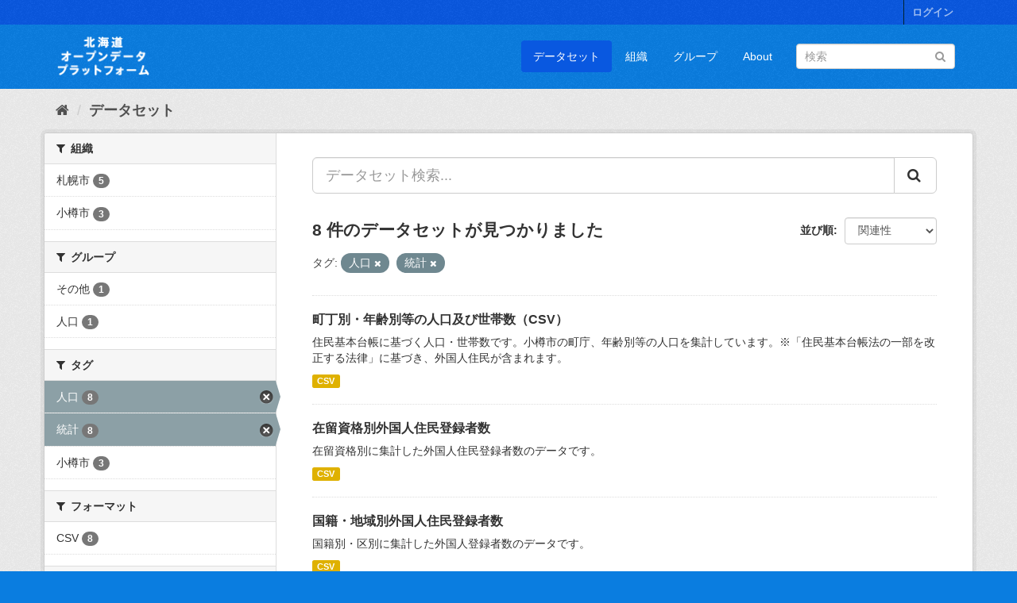

--- FILE ---
content_type: text/html; charset=utf-8
request_url: https://ckan.hoda.jp/dataset?tags=%E4%BA%BA%E5%8F%A3&tags=%E7%B5%B1%E8%A8%88
body_size: 37749
content:
<!DOCTYPE html>
<!--[if IE 9]> <html lang="ja" class="ie9"> <![endif]-->
<!--[if gt IE 8]><!--> <html lang="ja"> <!--<![endif]-->
  <head>
    <link rel="stylesheet" type="text/css" href="/fanstatic/vendor/:version:2025-08-20T13:48:35.40/select2/select2.min.css" />
<link rel="stylesheet" type="text/css" href="/fanstatic/css/:version:2025-08-20T13:48:35.35/main.min.css" />
<link rel="stylesheet" type="text/css" href="/fanstatic/vendor/:version:2025-08-20T13:48:35.40/font-awesome/css/font-awesome.min.css" />
<link rel="stylesheet" type="text/css" href="/fanstatic/ckanext-harvest/:version:2018-09-13T10:50:18/styles/harvest.css" />

    <meta charset="utf-8" />
      <meta name="generator" content="ckan 2.8.9" />
      <meta name="viewport" content="width=device-width, initial-scale=1.0">
    <title>データセット - HODA</title>

    
    <link rel="shortcut icon" href="/base/ima" />
    
  
      
    
  


    
      
      
    <style>
        /* =====================================================
   The "account masthead" bar across the top of the site
   ===================================================== */

.account-masthead {
    background-color: #0958e0;
}
/* The "bubble" containing the number of new notifications. */
.account-masthead .account .notifications a span {
  background-color: #0A7DE0;
}
/* The text and icons in the user account info. */
.account-masthead .account ul li a {
  color: rgba(255, 255, 255, 0.6);
}
/* The user account info text and icons, when the user's pointer is hovering
   over them. */
.account-masthead .account ul li a:hover {
  color: rgba(255, 255, 255, 0.7);
  background-color: black;
}


/* ========================================================================
   The main masthead bar that contains the site logo, nav links, and search
   ======================================================================== */

.masthead {
  background-color: #0A7DE0;
}
/* The "navigation pills" in the masthead (the links to Datasets,
   Organizations, etc) when the user's pointer hovers over them. */
.masthead .navigation .nav-pills li a:hover {
  background-color: #0958e0;
  color: white;
}
/* The "active" navigation pill (for example, when you're on the /dataset page
   the "Datasets" link is active). */
.masthead .navigation .nav-pills li.active a {
  background-color: #0958e0;
}
/* The "box shadow" effect that appears around the search box when it
   has the keyboard cursor's focus. */
.masthead input[type="text"]:focus {
  -webkit-box-shadow: inset 0px 0px 2px 0px rgba(0, 0, 0, 0.7);
  box-shadow: inset 0px 0px 2px 0px rgba(0, 0, 0, 0.7);
}


/* ===========================================
   The content in the middle of the front page
   =========================================== */

/* Remove the "box shadow" effect around various boxes on the page. */
.box {
  box-shadow: none;
}
/* Remove the borders around the "Welcome to CKAN" and "Search Your Data"
   boxes. */
.hero .box {
  border: none;
}
/* Change the colors of the "Search Your Data" box. */
.homepage .module-search .module-content {
  color: rgb(68, 68, 68);
  background-color: white;
}
/* Change the background color of the "Popular Tags" box. */
.homepage .module-search .tags {
  background-color: rgb(61, 61, 61);
}
/* Remove some padding. This makes the bottom edges of the "Welcome to CKAN"
   and "Search Your Data" boxes line up. */
.module-content:last-child {
  padding-bottom: 0px;
}
.homepage .module-search {
  padding: 0px;
}
/* Add a border line between the top and bottom halves of the front page. */
.homepage [role="main"] {
  border-top: 1px solid rgb(204, 204, 204);
}


/* ====================================
   The footer at the bottom of the site
   ==================================== */

.site-footer,
body {
  background-color: #0A7DE0;
}
/* The text in the footer. */
.site-footer,
.site-footer label,
.site-footer small {
  color: rgba(255, 255, 255, 0.6);
}
/* The link texts in the footer. */
.site-footer a {
  color: rgba(255, 255, 255, 0.6);
}

/* 検索アイコンの位置調整 */
.search-form .search-input.search-giant button {
  margin-top: -13px;
  right: 10px;
  height: 30px;
}

/* ヘッダーの位置調整 */
.masthead .nav-collapse{
  padding-top: 13px
}

/* フォームボタンの位置調整 */
.form-actions{
  padding-bottom: 20px;
}

/* データセット一覧の位置調整 */
.dataset-item:last-of-type{
  padding-bottom: 20px;
}

/* ページネーションの位置調整 */
.module-content .pagination{
  margin-bottom: 20px;
}
      </style>
    
  </head>

  
  <body data-site-root="https://ckan.hoda.jp/" data-locale-root="https://ckan.hoda.jp/" >

    
    <div class="sr-only sr-only-focusable"><a href="#content">スキップして内容へ</a></div>
  

  
     
<header class="account-masthead">
  <div class="container">
     
    <nav class="account not-authed">
      <ul class="list-unstyled">
        
        <li><a href="/user/login">ログイン</a></li>
         
      </ul>
    </nav>
     
  </div>
</header>

<header class="navbar navbar-static-top masthead">
    
  <div class="container">
    <div class="navbar-right">
      <button data-target="#main-navigation-toggle" data-toggle="collapse" class="navbar-toggle collapsed" type="button">
        <span class="fa fa-bars"></span>
      </button>
    </div>
    <hgroup class="header-image navbar-left">
       
      <a class="logo" href="/"><img src="/uploads/admin/2018-11-30-075604.684582title.png" alt="HODA" title="HODA" /></a>
       
    </hgroup>

    <div class="collapse navbar-collapse" id="main-navigation-toggle">
      
      <nav class="section navigation">
        <ul class="nav nav-pills">
           <li class="active"><a href="/dataset">データセット</a></li><li><a href="/organization">組織</a></li><li><a href="/group">グループ</a></li><li><a href="/about">About</a></li> 
        </ul>
      </nav>
       
      <form class="section site-search simple-input" action="/dataset" method="get">
        <div class="field">
          <label for="field-sitewide-search">データセットを検索</label>
          <input id="field-sitewide-search" type="text" class="form-control" name="q" placeholder="検索" />
          <button class="btn-search" type="submit"><i class="fa fa-search"></i></button>
        </div>
      </form>
      
    </div>
  </div>
</header>

  
    <div role="main">
      <div id="content" class="container">
        
          
            <div class="flash-messages">
              
                
              
            </div>
          

          
            <div class="toolbar">
              
                
                  <ol class="breadcrumb">
                    
<li class="home"><a href="/"><i class="fa fa-home"></i><span> ホーム</span></a></li>
                    
  <li class="active"><a class=" active" href="/dataset">データセット</a></li>

                  </ol>
                
              
            </div>
          

          <div class="row wrapper">
            
            
            

            
              <aside class="secondary col-sm-3">
                
                
<div class="filters">
  <div>
    
      

  
  
    
      
      
        <section class="module module-narrow module-shallow">
          
            <h2 class="module-heading">
              <i class="fa fa-filter"></i>
              
              組織
            </h2>
          
          
            
            
              <nav>
                <ul class="list-unstyled nav nav-simple nav-facet">
                  
                    
                    
                    
                    
                      <li class="nav-item">
                        <a href="/dataset?organization=sapporo&amp;tags=%E4%BA%BA%E5%8F%A3&amp;tags=%E7%B5%B1%E8%A8%88" title="">
                          <span class="item-label">札幌市</span>
                          <span class="hidden separator"> - </span>
                          <span class="item-count badge">5</span>
                        </a>
                      </li>
                  
                    
                    
                    
                    
                      <li class="nav-item">
                        <a href="/dataset?tags=%E4%BA%BA%E5%8F%A3&amp;organization=otaru&amp;tags=%E7%B5%B1%E8%A8%88" title="">
                          <span class="item-label">小樽市</span>
                          <span class="hidden separator"> - </span>
                          <span class="item-count badge">3</span>
                        </a>
                      </li>
                  
                </ul>
              </nav>

              <p class="module-footer">
                
                  
                
              </p>
            
            
          
        </section>
      
    
  

    
      

  
  
    
      
      
        <section class="module module-narrow module-shallow">
          
            <h2 class="module-heading">
              <i class="fa fa-filter"></i>
              
              グループ
            </h2>
          
          
            
            
              <nav>
                <ul class="list-unstyled nav nav-simple nav-facet">
                  
                    
                    
                    
                    
                      <li class="nav-item">
                        <a href="/dataset?tags=%E4%BA%BA%E5%8F%A3&amp;groups=gr-9900&amp;tags=%E7%B5%B1%E8%A8%88" title="">
                          <span class="item-label">その他</span>
                          <span class="hidden separator"> - </span>
                          <span class="item-count badge">1</span>
                        </a>
                      </li>
                  
                    
                    
                    
                    
                      <li class="nav-item">
                        <a href="/dataset?tags=%E4%BA%BA%E5%8F%A3&amp;groups=gr-0200&amp;tags=%E7%B5%B1%E8%A8%88" title="">
                          <span class="item-label">人口</span>
                          <span class="hidden separator"> - </span>
                          <span class="item-count badge">1</span>
                        </a>
                      </li>
                  
                </ul>
              </nav>

              <p class="module-footer">
                
                  
                
              </p>
            
            
          
        </section>
      
    
  

    
      

  
  
    
      
      
        <section class="module module-narrow module-shallow">
          
            <h2 class="module-heading">
              <i class="fa fa-filter"></i>
              
              タグ
            </h2>
          
          
            
            
              <nav>
                <ul class="list-unstyled nav nav-simple nav-facet">
                  
                    
                    
                    
                    
                      <li class="nav-item active">
                        <a href="/dataset?tags=%E7%B5%B1%E8%A8%88" title="">
                          <span class="item-label">人口</span>
                          <span class="hidden separator"> - </span>
                          <span class="item-count badge">8</span>
                        </a>
                      </li>
                  
                    
                    
                    
                    
                      <li class="nav-item active">
                        <a href="/dataset?tags=%E4%BA%BA%E5%8F%A3" title="">
                          <span class="item-label">統計</span>
                          <span class="hidden separator"> - </span>
                          <span class="item-count badge">8</span>
                        </a>
                      </li>
                  
                    
                    
                    
                    
                      <li class="nav-item">
                        <a href="/dataset?tags=%E5%B0%8F%E6%A8%BD%E5%B8%82&amp;tags=%E4%BA%BA%E5%8F%A3&amp;tags=%E7%B5%B1%E8%A8%88" title="">
                          <span class="item-label">小樽市</span>
                          <span class="hidden separator"> - </span>
                          <span class="item-count badge">3</span>
                        </a>
                      </li>
                  
                </ul>
              </nav>

              <p class="module-footer">
                
                  
                
              </p>
            
            
          
        </section>
      
    
  

    
      

  
  
    
      
      
        <section class="module module-narrow module-shallow">
          
            <h2 class="module-heading">
              <i class="fa fa-filter"></i>
              
              フォーマット
            </h2>
          
          
            
            
              <nav>
                <ul class="list-unstyled nav nav-simple nav-facet">
                  
                    
                    
                    
                    
                      <li class="nav-item">
                        <a href="/dataset?res_format=CSV&amp;tags=%E4%BA%BA%E5%8F%A3&amp;tags=%E7%B5%B1%E8%A8%88" title="">
                          <span class="item-label">CSV</span>
                          <span class="hidden separator"> - </span>
                          <span class="item-count badge">8</span>
                        </a>
                      </li>
                  
                </ul>
              </nav>

              <p class="module-footer">
                
                  
                
              </p>
            
            
          
        </section>
      
    
  

    
      

  
  
    
      
      
        <section class="module module-narrow module-shallow">
          
            <h2 class="module-heading">
              <i class="fa fa-filter"></i>
              
              ライセンス
            </h2>
          
          
            
            
              <nav>
                <ul class="list-unstyled nav nav-simple nav-facet">
                  
                    
                    
                    
                    
                      <li class="nav-item">
                        <a href="/dataset?tags=%E4%BA%BA%E5%8F%A3&amp;license_id=CC-BY-4.0&amp;tags=%E7%B5%B1%E8%A8%88" title="">
                          <span class="item-label">CC-BY-4.0</span>
                          <span class="hidden separator"> - </span>
                          <span class="item-count badge">5</span>
                        </a>
                      </li>
                  
                    
                    
                    
                    
                      <li class="nav-item">
                        <a href="/dataset?license_id=cc-by&amp;tags=%E4%BA%BA%E5%8F%A3&amp;tags=%E7%B5%B1%E8%A8%88" title="">
                          <span class="item-label">クリエイティブ・コモンズ 表示</span>
                          <span class="hidden separator"> - </span>
                          <span class="item-count badge">3</span>
                        </a>
                      </li>
                  
                </ul>
              </nav>

              <p class="module-footer">
                
                  
                
              </p>
            
            
          
        </section>
      
    
  

    
  </div>
  <a class="close no-text hide-filters"><i class="fa fa-times-circle"></i><span class="text">close</span></a>
</div>

              </aside>
            

            
              <div class="primary col-sm-9 col-xs-12">
                
                
  <section class="module">
    <div class="module-content">
      
        
      
      
        
        
        







<form id="dataset-search-form" class="search-form" method="get" data-module="select-switch">

  
    <div class="input-group search-input-group">
      <input aria-label="データセット検索..." id="field-giant-search" type="text" class="form-control input-lg" name="q" value="" autocomplete="off" placeholder="データセット検索...">
      
      <span class="input-group-btn">
        <button class="btn btn-default btn-lg" type="submit" value="search">
          <i class="fa fa-search"></i>
        </button>
      </span>
      
    </div>
  

  
    <span>
  
  

  
  
  
  <input type="hidden" name="tags" value="人口" />
  
  
  
  
  
  <input type="hidden" name="tags" value="統計" />
  
  
  
  </span>
  

  
    
      <div class="form-select form-group control-order-by">
        <label for="field-order-by">並び順</label>
        <select id="field-order-by" name="sort" class="form-control">
          
            
              <option value="score desc, metadata_modified desc" selected="selected">関連性</option>
            
          
            
              <option value="title_string asc">名前で昇順</option>
            
          
            
              <option value="title_string desc">名前で降順</option>
            
          
            
              <option value="metadata_modified desc">最終更新日</option>
            
          
            
              <option value="views_recent desc">人気</option>
            
          
        </select>
        
        <button class="btn btn-default js-hide" type="submit">Go</button>
        
      </div>
    
  

  
    
      <h2>

  
  
  
  

8 件のデータセットが見つかりました</h2>
    
  

  
    
      <p class="filter-list">
        
          
          <span class="facet">タグ:</span>
          
            <span class="filtered pill">人口
              <a href="dataset?tags=%E7%B5%B1%E8%A8%88" class="remove" title="削除"><i class="fa fa-times"></i></a>
            </span>
          
            <span class="filtered pill">統計
              <a href="dataset?tags=%E4%BA%BA%E5%8F%A3" class="remove" title="削除"><i class="fa fa-times"></i></a>
            </span>
          
        
      </p>
      <a class="show-filters btn btn-default">フィルタ結果</a>
    
  

</form>




      
      
        

  
    <ul class="dataset-list list-unstyled">
    	
	      
	        






  <li class="dataset-item">
    
      <div class="dataset-content">
        
          <h3 class="dataset-heading">
            
              
            
            
              <a href="/dataset/otaru-jinkou">町丁別・年齢別等の人口及び世帯数（CSV）</a>
            
            
              
              
            
          </h3>
        
        
          
        
        
          
            <div>住民基本台帳に基づく人口・世帯数です。小樽市の町庁、年齢別等の人口を集計しています。※「住民基本台帳法の一部を改正する法律」に基づき、外国人住民が含まれます。</div>
          
        
      </div>
      
        
          
            <ul class="dataset-resources list-unstyled">
              
                
                <li>
                  <a href="/dataset/otaru-jinkou" class="label label-default" data-format="csv">CSV</a>
                </li>
                
              
            </ul>
          
        
      
    
  </li>

	      
	        






  <li class="dataset-item">
    
      <div class="dataset-content">
        
          <h3 class="dataset-heading">
            
              
            
            
              <a href="/dataset/zairyushikaku_gaikokujin1">在留資格別外国人住民登録者数</a>
            
            
              
              
            
          </h3>
        
        
          
        
        
          
            <div>在留資格別に集計した外国人住民登録者数のデータです。</div>
          
        
      </div>
      
        
          
            <ul class="dataset-resources list-unstyled">
              
                
                <li>
                  <a href="/dataset/zairyushikaku_gaikokujin1" class="label label-default" data-format="csv">CSV</a>
                </li>
                
              
            </ul>
          
        
      
    
  </li>

	      
	        






  <li class="dataset-item">
    
      <div class="dataset-content">
        
          <h3 class="dataset-heading">
            
              
            
            
              <a href="/dataset/kokuseki_chiiki_gaikokujin">国籍・地域別外国人住民登録者数</a>
            
            
              
              
            
          </h3>
        
        
          
        
        
          
            <div>国籍別・区別に集計した外国人登録者数のデータです。</div>
          
        
      </div>
      
        
          
            <ul class="dataset-resources list-unstyled">
              
                
                <li>
                  <a href="/dataset/kokuseki_chiiki_gaikokujin" class="label label-default" data-format="csv">CSV</a>
                </li>
                
              
            </ul>
          
        
      
    
  </li>

	      
	        






  <li class="dataset-item">
    
      <div class="dataset-content">
        
          <h3 class="dataset-heading">
            
              
            
            
              <a href="/dataset/juuki_7">統計区、年齢（5歳階級）別人口（住民基本台帳人口）</a>
            
            
              
              
            
          </h3>
        
        
          
        
        
          
            <div>住民基本台帳に基づく人口・世帯数です。札幌市及び各区のみならず、年齢別や統計区などの小地域別の人口も集計しています。 ※「住民基本台帳法の一部を改正する法律」が平成24年7月9日に施行され、外国人住民についても住民基本台帳制度が適用されることとなったため、24年8月以降の住民基本台帳人口（毎月1日現在）には、外国人住民が含まれます。</div>
          
        
      </div>
      
        
          
            <ul class="dataset-resources list-unstyled">
              
                
                <li>
                  <a href="/dataset/juuki_7" class="label label-default" data-format="csv">CSV</a>
                </li>
                
              
            </ul>
          
        
      
    
  </li>

	      
	        






  <li class="dataset-item">
    
      <div class="dataset-content">
        
          <h3 class="dataset-heading">
            
              
            
            
              <a href="/dataset/otaru-toukei2-7">小樽市統計書【２－７】後志振興局管内住民基本台帳人口・世帯数</a>
            
            
              
              
            
          </h3>
        
        
          
        
        
          
            <div>小樽市の統計書における後志振興局管内住民基本台帳人口・世帯数(１月１日現在)です</div>
          
        
      </div>
      
        
          
            <ul class="dataset-resources list-unstyled">
              
                
                <li>
                  <a href="/dataset/otaru-toukei2-7" class="label label-default" data-format="csv">CSV</a>
                </li>
                
              
            </ul>
          
        
      
    
  </li>

	      
	        






  <li class="dataset-item">
    
      <div class="dataset-content">
        
          <h3 class="dataset-heading">
            
              
            
            
              <a href="/dataset/otaru-toukei2-6">小樽市統計書【２－６】道内各市住民基本台帳人口・世帯数</a>
            
            
              
              
            
          </h3>
        
        
          
        
        
          
            <div>小樽市の統計書における道内各市住民基本台帳人口・世帯数(１月１日現在)</div>
          
        
      </div>
      
        
          
            <ul class="dataset-resources list-unstyled">
              
                
                <li>
                  <a href="/dataset/otaru-toukei2-6" class="label label-default" data-format="csv">CSV</a>
                </li>
                
              
            </ul>
          
        
      
    
  </li>

	      
	        






  <li class="dataset-item">
    
      <div class="dataset-content">
        
          <h3 class="dataset-heading">
            
              
            
            
              <a href="/dataset/zairyushikaku_gaikokujin">在留資格別外国人住民登録者数</a>
            
            
              
              
            
          </h3>
        
        
          
        
        
          
            <div>在留資格別に集計した外国人住民登録者数のデータです。</div>
          
        
      </div>
      
        
          
            <ul class="dataset-resources list-unstyled">
              
                
                <li>
                  <a href="/dataset/zairyushikaku_gaikokujin" class="label label-default" data-format="csv">CSV</a>
                </li>
                
              
            </ul>
          
        
      
    
  </li>

	      
	        






  <li class="dataset-item">
    
      <div class="dataset-content">
        
          <h3 class="dataset-heading">
            
              
            
            
              <a href="/dataset/2012_jinkoudotai_">人口動態（住民基本台帳人口）平成24年中（2012年中）</a>
            
            
              
              
            
          </h3>
        
        
          
        
        
          
            <div>住民基本台帳に基づく札幌市及び各区の1か月間（1年間）の人口動態（出生、死亡、転入、転出など）です。</div>
          
        
      </div>
      
        
          
            <ul class="dataset-resources list-unstyled">
              
                
                <li>
                  <a href="/dataset/2012_jinkoudotai_" class="label label-default" data-format="csv">CSV</a>
                </li>
                
              
            </ul>
          
        
      
    
  </li>

	      
	    
    </ul>
  

      
    </div>

    
      
    
  </section>

  
  <section class="module">
    <div class="module-content">
      
      <small>
        
        
        
          API Keyを使ってこのレジストリーにもアクセス可能です <a href="/api/3">API</a> (see <a href="http://docs.ckan.org/en/2.8/api/">APIドキュメント</a>). 
      </small>
      
    </div>
  </section>
  

              </div>
            
          </div>
        
      </div>
    </div>
  
    <footer class="site-footer">
  <div class="container">
    
    <div class="row">
      <div class="col-md-8 footer-links">
        
          <ul class="list-unstyled">
            
              <li><a href="/about">About HODA</a></li>
            
          </ul>
          <ul class="list-unstyled">
            
              
              <li><a href="http://docs.ckan.org/en/2.8/api/">CKAN API</a></li>
              <li><a href="http://www.ckan.org/">CKANアソシエーション</a></li>
              <li><a href="http://www.opendefinition.org/okd/"><img src="/base/images/od_80x15_blue.png" alt="Open Data"></a></li>
            
          </ul>
        
      </div>
      <div class="col-md-4 attribution">
        
          <p><strong>Powered by</strong> <a class="hide-text ckan-footer-logo" href="http://ckan.org">CKAN</a></p>
        
        
          
<form class="form-inline form-select lang-select" action="/util/redirect" data-module="select-switch" method="POST">
  <label for="field-lang-select">言語</label>
  <select id="field-lang-select" name="url" data-module="autocomplete" data-module-dropdown-class="lang-dropdown" data-module-container-class="lang-container">
    
      <option value="/ja/dataset?tags=%E4%BA%BA%E5%8F%A3&amp;tags=%E7%B5%B1%E8%A8%88" selected="selected">
        日本語
      </option>
    
      <option value="/en/dataset?tags=%E4%BA%BA%E5%8F%A3&amp;tags=%E7%B5%B1%E8%A8%88" >
        English
      </option>
    
      <option value="/am/dataset?tags=%E4%BA%BA%E5%8F%A3&amp;tags=%E7%B5%B1%E8%A8%88" >
        አማርኛ
      </option>
    
      <option value="/ar/dataset?tags=%E4%BA%BA%E5%8F%A3&amp;tags=%E7%B5%B1%E8%A8%88" >
        العربية
      </option>
    
      <option value="/bg/dataset?tags=%E4%BA%BA%E5%8F%A3&amp;tags=%E7%B5%B1%E8%A8%88" >
        български
      </option>
    
      <option value="/ca/dataset?tags=%E4%BA%BA%E5%8F%A3&amp;tags=%E7%B5%B1%E8%A8%88" >
        català
      </option>
    
      <option value="/cs_CZ/dataset?tags=%E4%BA%BA%E5%8F%A3&amp;tags=%E7%B5%B1%E8%A8%88" >
        čeština (Česká republika)
      </option>
    
      <option value="/da_DK/dataset?tags=%E4%BA%BA%E5%8F%A3&amp;tags=%E7%B5%B1%E8%A8%88" >
        dansk (Danmark)
      </option>
    
      <option value="/de/dataset?tags=%E4%BA%BA%E5%8F%A3&amp;tags=%E7%B5%B1%E8%A8%88" >
        Deutsch
      </option>
    
      <option value="/el/dataset?tags=%E4%BA%BA%E5%8F%A3&amp;tags=%E7%B5%B1%E8%A8%88" >
        Ελληνικά
      </option>
    
      <option value="/en_AU/dataset?tags=%E4%BA%BA%E5%8F%A3&amp;tags=%E7%B5%B1%E8%A8%88" >
        English (Australia)
      </option>
    
      <option value="/en_GB/dataset?tags=%E4%BA%BA%E5%8F%A3&amp;tags=%E7%B5%B1%E8%A8%88" >
        English (United Kingdom)
      </option>
    
      <option value="/es/dataset?tags=%E4%BA%BA%E5%8F%A3&amp;tags=%E7%B5%B1%E8%A8%88" >
        español
      </option>
    
      <option value="/es_AR/dataset?tags=%E4%BA%BA%E5%8F%A3&amp;tags=%E7%B5%B1%E8%A8%88" >
        español (Argentina)
      </option>
    
      <option value="/eu/dataset?tags=%E4%BA%BA%E5%8F%A3&amp;tags=%E7%B5%B1%E8%A8%88" >
        euskara
      </option>
    
      <option value="/fa_IR/dataset?tags=%E4%BA%BA%E5%8F%A3&amp;tags=%E7%B5%B1%E8%A8%88" >
        فارسی (ایران)
      </option>
    
      <option value="/fi/dataset?tags=%E4%BA%BA%E5%8F%A3&amp;tags=%E7%B5%B1%E8%A8%88" >
        suomi
      </option>
    
      <option value="/fr/dataset?tags=%E4%BA%BA%E5%8F%A3&amp;tags=%E7%B5%B1%E8%A8%88" >
        français
      </option>
    
      <option value="/gl/dataset?tags=%E4%BA%BA%E5%8F%A3&amp;tags=%E7%B5%B1%E8%A8%88" >
        galego
      </option>
    
      <option value="/he/dataset?tags=%E4%BA%BA%E5%8F%A3&amp;tags=%E7%B5%B1%E8%A8%88" >
        עברית
      </option>
    
      <option value="/hr/dataset?tags=%E4%BA%BA%E5%8F%A3&amp;tags=%E7%B5%B1%E8%A8%88" >
        hrvatski
      </option>
    
      <option value="/hu/dataset?tags=%E4%BA%BA%E5%8F%A3&amp;tags=%E7%B5%B1%E8%A8%88" >
        magyar
      </option>
    
      <option value="/id/dataset?tags=%E4%BA%BA%E5%8F%A3&amp;tags=%E7%B5%B1%E8%A8%88" >
        Indonesia
      </option>
    
      <option value="/is/dataset?tags=%E4%BA%BA%E5%8F%A3&amp;tags=%E7%B5%B1%E8%A8%88" >
        íslenska
      </option>
    
      <option value="/it/dataset?tags=%E4%BA%BA%E5%8F%A3&amp;tags=%E7%B5%B1%E8%A8%88" >
        italiano
      </option>
    
      <option value="/km/dataset?tags=%E4%BA%BA%E5%8F%A3&amp;tags=%E7%B5%B1%E8%A8%88" >
        ខ្មែរ
      </option>
    
      <option value="/ko_KR/dataset?tags=%E4%BA%BA%E5%8F%A3&amp;tags=%E7%B5%B1%E8%A8%88" >
        한국어 (대한민국)
      </option>
    
      <option value="/lt/dataset?tags=%E4%BA%BA%E5%8F%A3&amp;tags=%E7%B5%B1%E8%A8%88" >
        lietuvių
      </option>
    
      <option value="/lv/dataset?tags=%E4%BA%BA%E5%8F%A3&amp;tags=%E7%B5%B1%E8%A8%88" >
        latviešu
      </option>
    
      <option value="/mk/dataset?tags=%E4%BA%BA%E5%8F%A3&amp;tags=%E7%B5%B1%E8%A8%88" >
        македонски
      </option>
    
      <option value="/mn_MN/dataset?tags=%E4%BA%BA%E5%8F%A3&amp;tags=%E7%B5%B1%E8%A8%88" >
        монгол (Монгол)
      </option>
    
      <option value="/ne/dataset?tags=%E4%BA%BA%E5%8F%A3&amp;tags=%E7%B5%B1%E8%A8%88" >
        नेपाली
      </option>
    
      <option value="/nl/dataset?tags=%E4%BA%BA%E5%8F%A3&amp;tags=%E7%B5%B1%E8%A8%88" >
        Nederlands
      </option>
    
      <option value="/no/dataset?tags=%E4%BA%BA%E5%8F%A3&amp;tags=%E7%B5%B1%E8%A8%88" >
        norsk bokmål (Norge)
      </option>
    
      <option value="/pl/dataset?tags=%E4%BA%BA%E5%8F%A3&amp;tags=%E7%B5%B1%E8%A8%88" >
        polski
      </option>
    
      <option value="/pt_BR/dataset?tags=%E4%BA%BA%E5%8F%A3&amp;tags=%E7%B5%B1%E8%A8%88" >
        português (Brasil)
      </option>
    
      <option value="/pt_PT/dataset?tags=%E4%BA%BA%E5%8F%A3&amp;tags=%E7%B5%B1%E8%A8%88" >
        português (Portugal)
      </option>
    
      <option value="/ro/dataset?tags=%E4%BA%BA%E5%8F%A3&amp;tags=%E7%B5%B1%E8%A8%88" >
        română
      </option>
    
      <option value="/ru/dataset?tags=%E4%BA%BA%E5%8F%A3&amp;tags=%E7%B5%B1%E8%A8%88" >
        русский
      </option>
    
      <option value="/sk/dataset?tags=%E4%BA%BA%E5%8F%A3&amp;tags=%E7%B5%B1%E8%A8%88" >
        slovenčina
      </option>
    
      <option value="/sl/dataset?tags=%E4%BA%BA%E5%8F%A3&amp;tags=%E7%B5%B1%E8%A8%88" >
        slovenščina
      </option>
    
      <option value="/sq/dataset?tags=%E4%BA%BA%E5%8F%A3&amp;tags=%E7%B5%B1%E8%A8%88" >
        shqip
      </option>
    
      <option value="/sr/dataset?tags=%E4%BA%BA%E5%8F%A3&amp;tags=%E7%B5%B1%E8%A8%88" >
        српски
      </option>
    
      <option value="/sr_Latn/dataset?tags=%E4%BA%BA%E5%8F%A3&amp;tags=%E7%B5%B1%E8%A8%88" >
        srpski (latinica)
      </option>
    
      <option value="/sv/dataset?tags=%E4%BA%BA%E5%8F%A3&amp;tags=%E7%B5%B1%E8%A8%88" >
        svenska
      </option>
    
      <option value="/th/dataset?tags=%E4%BA%BA%E5%8F%A3&amp;tags=%E7%B5%B1%E8%A8%88" >
        ไทย
      </option>
    
      <option value="/tl/dataset?tags=%E4%BA%BA%E5%8F%A3&amp;tags=%E7%B5%B1%E8%A8%88" >
        Filipino (Pilipinas)
      </option>
    
      <option value="/tr/dataset?tags=%E4%BA%BA%E5%8F%A3&amp;tags=%E7%B5%B1%E8%A8%88" >
        Türkçe
      </option>
    
      <option value="/uk/dataset?tags=%E4%BA%BA%E5%8F%A3&amp;tags=%E7%B5%B1%E8%A8%88" >
        українська
      </option>
    
      <option value="/uk_UA/dataset?tags=%E4%BA%BA%E5%8F%A3&amp;tags=%E7%B5%B1%E8%A8%88" >
        українська (Україна)
      </option>
    
      <option value="/vi/dataset?tags=%E4%BA%BA%E5%8F%A3&amp;tags=%E7%B5%B1%E8%A8%88" >
        Tiếng Việt
      </option>
    
      <option value="/zh_Hans_CN/dataset?tags=%E4%BA%BA%E5%8F%A3&amp;tags=%E7%B5%B1%E8%A8%88" >
        中文 (简体, 中国)
      </option>
    
      <option value="/zh_Hant_TW/dataset?tags=%E4%BA%BA%E5%8F%A3&amp;tags=%E7%B5%B1%E8%A8%88" >
        中文 (繁體, 台灣)
      </option>
    
  </select>
  <button class="btn btn-default js-hide" type="submit">Go</button>
</form>
        
      </div>
    </div>
    
  </div>

  
    
  
</footer>
  
    
    
    
      
    
  
    

      
  <script>document.getElementsByTagName('html')[0].className += ' js';</script>
<script type="text/javascript" src="/fanstatic/vendor/:version:2025-08-20T13:48:35.40/jquery.min.js"></script>
<script type="text/javascript" src="/fanstatic/vendor/:version:2025-08-20T13:48:35.40/:bundle:bootstrap/js/bootstrap.min.js;jed.min.js;moment-with-locales.min.js;select2/select2.min.js;qs.js"></script>
<script type="text/javascript" src="/fanstatic/base/:version:2025-08-20T13:48:35.35/:bundle:plugins/jquery.inherit.min.js;plugins/jquery.proxy-all.min.js;plugins/jquery.url-helpers.min.js;plugins/jquery.date-helpers.min.js;plugins/jquery.slug.min.js;plugins/jquery.slug-preview.min.js;plugins/jquery.truncator.min.js;plugins/jquery.masonry.min.js;plugins/jquery.form-warning.min.js;plugins/jquery.images-loaded.min.js;sandbox.min.js;module.min.js;pubsub.min.js;client.min.js;notify.min.js;i18n.min.js;main.min.js;modules/select-switch.min.js;modules/slug-preview.min.js;modules/basic-form.min.js;modules/confirm-action.min.js;modules/api-info.min.js;modules/autocomplete.min.js;modules/custom-fields.min.js;modules/data-viewer.min.js;modules/table-selectable-rows.min.js;modules/resource-form.min.js;modules/resource-upload-field.min.js;modules/resource-reorder.min.js;modules/resource-view-reorder.min.js;modules/follow.min.js;modules/activity-stream.min.js;modules/dashboard.min.js;modules/resource-view-embed.min.js;view-filters.min.js;modules/resource-view-filters-form.min.js;modules/resource-view-filters.min.js;modules/table-toggle-more.min.js;modules/dataset-visibility.min.js;modules/media-grid.min.js;modules/image-upload.min.js;modules/followers-counter.min.js"></script>
<script type="text/javascript" src="/fanstatic/base/:version:2025-08-20T13:48:35.35/tracking.min.js"></script></body>
</html>